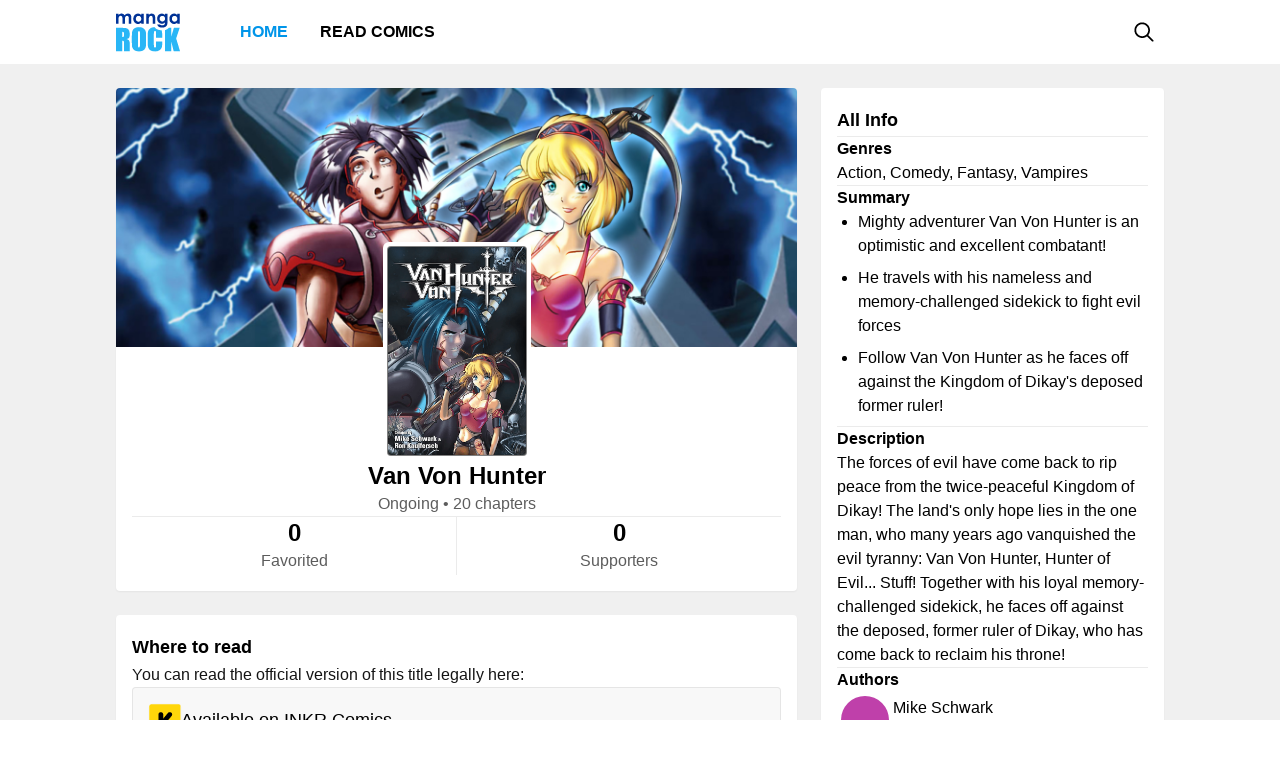

--- FILE ---
content_type: text/html; charset=utf-8
request_url: https://mangarock.com/manga/mrs-serie-200408042
body_size: 8054
content:
<!DOCTYPE html><html lang="en"><head><meta charSet="utf-8"/><link rel="preload" as="image" href="https://f01.mrcdn.info/file/mrportal/k/5/a/c/SQ.em7ikOwu.png" imageSrcSet="https://f01.mrcdn.info/file/mrportal/k/5/a/c/SQ.em7ikOwu.png 1x, https://f01.mrcdn.info/file/mrportal/k/5/a/c/SQ.em7ikOwu.png 1.5x, https://f01.mrcdn.info/file/mrportal/k/5/a/c/SQ.em7ikOwu.png 2x" media="(min-width: 960.01px)"/><link rel="preload" as="image" href="https://i1.inkr.com/p/image/c57d0b06811ba10c1ce1d6ba51144d49.png/116.webp/van-von-hunter.webp" imageSrcSet="https://i1.inkr.com/p/image/c57d0b06811ba10c1ce1d6ba51144d49.png/116.webp/van-von-hunter.webp 1x, https://i1.inkr.com/p/image/c57d0b06811ba10c1ce1d6ba51144d49.png/174.webp/van-von-hunter.webp 1.5x, https://i1.inkr.com/p/image/c57d0b06811ba10c1ce1d6ba51144d49.png/232.webp/van-von-hunter.webp 2x" media="(min-width: 960.01px)"/><meta name="viewport" content="width=device-width, initial-scale=1.0, minimum-scale=1.0, maximum-scale=5.0"/><link rel="preload" as="image" href="https://f01.mrcdn.info/file/mrportal/k/5/a/c/SQ.em7ikOwu.png" imageSrcSet="https://f01.mrcdn.info/file/mrportal/k/5/a/c/SQ.em7ikOwu.png 1x, https://f01.mrcdn.info/file/mrportal/k/5/a/c/SQ.em7ikOwu.png 1.5x, https://f01.mrcdn.info/file/mrportal/k/5/a/c/SQ.em7ikOwu.png 2x" media="(max-width: 960px)"/><link rel="preload" as="image" href="https://i1.inkr.com/p/image/c57d0b06811ba10c1ce1d6ba51144d49.png/116.webp/van-von-hunter.webp" imageSrcSet="https://i1.inkr.com/p/image/c57d0b06811ba10c1ce1d6ba51144d49.png/116.webp/van-von-hunter.webp 1x, https://i1.inkr.com/p/image/c57d0b06811ba10c1ce1d6ba51144d49.png/174.webp/van-von-hunter.webp 1.5x, https://i1.inkr.com/p/image/c57d0b06811ba10c1ce1d6ba51144d49.png/232.webp/van-von-hunter.webp 2x" media="(max-width: 960px)"/><style>
          #__ss__desktop, #__ss__mobile {
            display: none;
            content-visibility: auto;
          }
          @media screen and (min-width: 960.01px) {
            #__ss__desktop {
              display: block;
            }
          }
          @media screen and (max-width: 960px) {
            #__ss__mobile {
              display: block;
            }
          }
        </style><title>Van Von Hunter | Manga Rock — Discover and read the best manga and comics</title><meta name="robots" content="index,follow,max-image-preview:large"/><meta name="description" content="Van Von Hunter • Mighty adventurer Van Von Hunter is an optimistic and excellent combatant! He travels with his nameless and memory-challenged sidekick to fight evil forces Follow Van Von Hunter as he faces off against the Kingdom of Dikay&#x27;s deposed former ruler!"/><meta name="twitter:card" content="summary_large_image"/><meta property="og:title" content="Van Von Hunter | Manga Rock — Discover and read the best manga and comics"/><meta property="og:description" content="Van Von Hunter • Mighty adventurer Van Von Hunter is an optimistic and excellent combatant! He travels with his nameless and memory-challenged sidekick to fight evil forces Follow Van Von Hunter as he faces off against the Kingdom of Dikay&#x27;s deposed former ruler!"/><meta property="og:url" content="https://mangarock.com/manga/mrs-serie-200408042"/><meta property="og:type" content="article"/><meta property="article:author" content="Mike Schwark, Ron Kaulfersch"/><meta property="article:tag" content="Action"/><meta property="article:tag" content="Comedy"/><meta property="article:tag" content="Fantasy"/><meta property="article:tag" content="Vampires"/><meta property="og:image" content="https://f01.mrcdn.info/file/mrportal/k/5/a/c/SQ.em7ikOwu.png"/><meta property="og:image:alt" content="Van Von Hunter | Manga Rock — Discover and read the best manga and comics"/><meta property="og:image:width" content="140"/><meta property="og:image:height" content="210"/><link rel="canonical" href="https://mangarock.com/manga/mrs-serie-200408042"/><meta name="twitter:site" content="@mangarock"/><meta name="twitter:title" content="Van Von Hunter | Manga Rock — Discover and read the best manga and comics"/><meta name="twitter:description" content="Van Von Hunter • Mighty adventurer Van Von Hunter is an optimistic and excellent combatant! He travels with his nameless and memory-challenged sidekick to fight evil forces Follow Van Von Hunter as he faces off against the Kingdom of Dikay&#x27;s deposed former ruler!"/><meta name="twitter:url" content="https://mangarock.com/manga/mrs-serie-200408042"/><meta name="twitter:image" content="https://f01.mrcdn.info/file/mrportal/k/5/a/c/SQ.em7ikOwu.png"/><meta name="twitter:image:alt" content="Manga Rock"/><meta name="twitter:app:name:iphone" content="Manga Rock"/><meta name="twitter:app:name:ipad" content="Manga Rock"/><meta name="al:web:url" content="https://mangarock.com/manga/mrs-serie-200408042"/><meta name="al:android:app_name" content="Manga Rock"/><meta name="al:web:should_fallback" content="false"/><meta name="al:ios:app_name" content="Manga Rock"/><meta name="next-head-count" content="37"/><link rel="preload" as="style" data-href="https://fonts.googleapis.com/css2?family=Inter:wght@400;500;600;700;800&amp;display=swap"/><noscript><link rel="stylesheet" type="text/css" data-href="https://fonts.googleapis.com/css2?family=Inter:wght@400;500;600;700;800&amp;display=swap"/></noscript><link rel="apple-touch-icon" sizes="57x57" href="/img/favicon/apple-icon-57x57.png"/><link rel="apple-touch-icon" sizes="60x60" href="/img/favicon/apple-icon-60x60.png"/><link rel="apple-touch-icon" sizes="72x72" href="/img/favicon/apple-icon-72x72.png"/><link rel="apple-touch-icon" sizes="76x76" href="/img/favicon/apple-icon-76x76.png"/><link rel="apple-touch-icon" sizes="114x114" href="/img/favicon/apple-icon-114x114.png"/><link rel="apple-touch-icon" sizes="120x120" href="/img/favicon/apple-icon-120x120.png"/><link rel="apple-touch-icon" sizes="144x144" href="/img/favicon/apple-icon-144x144.png"/><link rel="apple-touch-icon" sizes="152x152" href="/img/favicon/apple-icon-152x152.png"/><link rel="apple-touch-icon" sizes="180x180" href="/img/favicon/apple-icon-180x180.png"/><link rel="icon" type="image/png" sizes="192x192" href="/img/favicon/android-icon-192x192.png"/><link rel="icon" type="image/png" sizes="32x32" href="/img/favicon/favicon-32x32.png"/><link rel="icon" type="image/png" sizes="96x96" href="/img/favicon/favicon-96x96.png"/><link rel="icon" type="image/png" sizes="16x16" href="/img/favicon/favicon-16x16.png"/><link rel="manifest" href="/img/favicon/manifest.json"/><meta name="msapplication-TileColor" content="#2196f3"/><meta name="msapplication-TileImage" content="/ms-icon-144x144.png"/><meta name="theme-color" content="#2196f3"/><link rel="preload" href="/_next/static/css/b71dc19916c06560.css" as="style"/><link rel="stylesheet" href="/_next/static/css/b71dc19916c06560.css" data-n-g=""/><link rel="preload" href="/_next/static/css/a87a058628844bdf.css" as="style"/><link rel="stylesheet" href="/_next/static/css/a87a058628844bdf.css" data-n-p=""/><link rel="preload" href="/_next/static/css/d75b7ffbfbf686bb.css" as="style"/><link rel="stylesheet" href="/_next/static/css/d75b7ffbfbf686bb.css" data-n-p=""/><noscript data-n-css=""></noscript><script defer="" nomodule="" src="/_next/static/chunks/polyfills-c67a75d1b6f99dc8.js"></script><script src="/_next/static/chunks/webpack-073ec41c7afa4496.js" defer=""></script><script src="/_next/static/chunks/framework-b759e809ec16812b.js" defer=""></script><script src="/_next/static/chunks/main-446aaf1a3f812b03.js" defer=""></script><script src="/_next/static/chunks/pages/_app-a80d4e049752360c.js" defer=""></script><script src="/_next/static/chunks/822-89cd829fdb7f595f.js" defer=""></script><script src="/_next/static/chunks/675-b73f41980c39ec6a.js" defer=""></script><script src="/_next/static/chunks/316-585f7778fca79d52.js" defer=""></script><script src="/_next/static/chunks/206-222d84563c27d8ed.js" defer=""></script><script src="/_next/static/chunks/117-591b9a987ed96803.js" defer=""></script><script src="/_next/static/chunks/601-8affee502fc0cfca.js" defer=""></script><script src="/_next/static/chunks/42-d4d7801352ef41a5.js" defer=""></script><script src="/_next/static/chunks/702-8fa0cc2deb441618.js" defer=""></script><script src="/_next/static/chunks/pages/manga/%5BtitleOID%5D-cb037aeb0ea2571a.js" defer=""></script><script src="/_next/static/c790eb15580c6550626ae1269e93afc60dfab82f/_buildManifest.js" defer=""></script><script src="/_next/static/c790eb15580c6550626ae1269e93afc60dfab82f/_ssgManifest.js" defer=""></script></head><body><div id="__next"><div id="__ss__desktop"><div id="uui-kit-provider" data-theme="light" data-uui-kit-size="desktop"><div class="MRLayout_root__6crjv"><div class="MRTopBar_wrapper__qtqLk"><header class="MRTopBar_container__Fsmmb"><div class="MRTopBar_leftSide__XOSMR"><a data-next="1" class="NextLink_defaultStyle__8K_Wq MRTopBar_logo__gAksF" href="/"><img src="/img/logo-mangarock.svg" alt="Mangarock Logo"/></a><a data-next="1" class="NextLink_defaultStyle__8K_Wq MRTopBar_web-top-bar-menu-item__BeFGO" href="/"><div class="MRTopBar_link__rtbgP typography-16-semibold MRTopBar_active__9TN0u">Home</div></a><a data-next="1" class="NextLink_defaultStyle__8K_Wq MRTopBar_web-top-bar-menu-item__BeFGO" href="https://comics.inkr.com?utm_source=mr"><div class="MRTopBar_link__rtbgP typography-16-semibold MRTopBar_in-active__yQlTr">Read Comics</div></a></div><div class="MRTopBar_rightSide__wMCw_"><button type="button" class="IconButton_root__K_NyB IconButton_root-variant-ghost__33DIk IconButton_root-size-medium__Da3Yz IconButton_root-ghost-default__jj7ex" aria-haspopup="dialog" aria-expanded="false" aria-controls="radix-:R16b6:" data-state="closed" role="button"><div class="IconButton_icon-container-size-medium__NVjBN"><div class="Icon_root__e1MzF Icon_regular-magnifying-glass__3YQRt"></div></div></button></div></header></div><main class="MRLayout_main__uiMzx"><div class="TitleInfoPage_container__r0p2X"><div class="TitleInfoPage_summary__UwYm6"><div class="SummaryInfo_summaryinfoParent__LtObh"><div class="SummaryInfo_summaryinfo__RiSwV elevation-z1"><img class="SummaryInfo_coverIcon__QQJtb" alt="Van Von Hunter" src="https://f01.mrcdn.info/file/mrportal/k/5/a/e/yM.8xa5P-_E.jpg"/><div class="SummaryInfo_information__sP1Zv"><div class="SummaryInfo_thumbnail__yciaO"><div class="ImageFixedAspectRatio_root__SNKV2 PortraitTitleThumbnail_root__ze2Vo PortraitTitleThumbnail_hoverable__7KCTX thumbnail-border thumbnail-border-radius SummaryInfo_imgThumbnail____csW" style="width:140px;height:210px;color:#ffffff;background-color:#8c8c8c"><picture style="width:140px;height:210px"><source srcSet="https://f01.mrcdn.info/file/mrportal/k/5/a/c/SQ.em7ikOwu.png 1x, https://f01.mrcdn.info/file/mrportal/k/5/a/c/SQ.em7ikOwu.png 1.5x, https://f01.mrcdn.info/file/mrportal/k/5/a/c/SQ.em7ikOwu.png 2x" media="(min-width: 960.01px)"/><img class="ImageFixedAspectRatio_image__YEVYn" fetchpriority="high" src="/_next/static/media/1px.c1358169.png" alt="Van Von Hunter" width="140" height="210"/></picture></div></div><div class="SummaryInfo_box__CmEhU"><div class="SummaryInfo_box1__AxMlv"><h1 class="SummaryInfo_titlename__mIO_h typography-24-semibold">Van Von Hunter</h1><div class="SummaryInfo_metadata__Mhy3S typography-body-regular">Ongoing<!-- --> • <!-- -->20 chapters</div></div><div class="HDivider_root__GQQDP"><div class="HDivider_line__SlZs_"></div></div><div class="SummaryInfo_stat__PK50K"><div class="SummaryInfo_box2__UifSH"><div class="SummaryInfo_titlename__mIO_h typography-24-semibold">0</div><div class="SummaryInfo_metadata__Mhy3S typography-body-regular">Favorited</div></div><div class="VDivider_root__xkMki SummaryInfo_vdDivider__zi1OO"><div class="VDivider_line__kdb90"></div></div><div class="SummaryInfo_box2__UifSH"><div class="SummaryInfo_titlename__mIO_h typography-24-semibold">0</div><div class="SummaryInfo_metadata__Mhy3S typography-body-regular">Supporters</div></div></div></div></div></div></div></div><div class="TitleInfoPage_titleInfo__IfBg6"><div class="TitleAllInfo_titleallinfoParent__8Q6aa"><div class="TitleAllInfo_titleallinfo__hjuC8 elevation-z1"><div class="TitleAllInfo_sectionheadinglable__LTQGg"><div class="TitleAllInfo_text__VnOR6 typography-18-semibold">All Info</div></div><div class="HDivider_root__GQQDP"><div class="HDivider_line__SlZs_"></div></div><div class="TitleAllInfo_box__dKIUl"><div class="TitleAllInfo_title__fEgrO typography-16-semibold">Genres</div><div class="TitleAllInfo_subtext__hy8Cp typography-body-regular">Action, Comedy, Fantasy, Vampires</div></div><div class="HDivider_root__GQQDP"><div class="HDivider_line__SlZs_"></div></div><div class="TitleAllInfo_box__dKIUl"><div class="TitleAllInfo_title__fEgrO typography-16-semibold">Summary</div><div class="TitleAllInfo_subtext1__ZExZP typography-body-regular"><ul class="TitleAllInfo_leiKeIsANoodleShopDelive__c8AiS"><li class="TitleAllInfo_leiKeIs__9_vkI">Mighty adventurer Van Von Hunter is an optimistic and excellent combatant!</li><li class="TitleAllInfo_leiKeIs__9_vkI">He travels with his nameless and memory-challenged sidekick to fight evil forces</li><li class="TitleAllInfo_leiKeIs__9_vkI">Follow Van Von Hunter as he faces off against the Kingdom of Dikay&#x27;s deposed former ruler!</li></ul></div></div><div class="HDivider_root__GQQDP"><div class="HDivider_line__SlZs_"></div></div><div class="TitleAllInfo_box__dKIUl"><div class="TitleAllInfo_title__fEgrO typography-16-semibold">Description</div><div class="TitleAllInfo_subtext__hy8Cp typography-body-regular">The forces of evil have come back to rip peace from the twice-peaceful Kingdom of Dikay! The land&#x27;s only hope lies in the one man, who many years ago vanquished the evil tyranny: Van Von Hunter, Hunter of Evil... Stuff! Together with his loyal memory-challenged sidekick, he faces off against the deposed, former ruler of Dikay, who has come back to reclaim his throne!</div></div><div class="HDivider_root__GQQDP"><div class="HDivider_line__SlZs_"></div></div><div class="TitleAllInfo_box__dKIUl"><div class="TitleAllInfo_title__fEgrO typography-16-semibold">Authors</div><div class="TitleAllInfo_authorlist__inbsi"><div class="CreditItem_root__57wvs"><div class="CreditItem_container__QdiwG"><div class="Avatar_root__Y87y8 Avatar_avatar-size-medium__YBDAj"><div class="Avatar_image__Yuqa4 Avatar_image-avatar-size-medium__hFbFs"><span class="AvatarImage_root__HUaxJ AvatarImage_avatar-size-medium__s_NYo" style="background-color:hsl(310, 50%, 50%)"></span></div></div><div class="CreditItem_info-group__cMn0r"><a data-next="1" class="NextLink_defaultStyle__8K_Wq Button_root__UD81Q Button_root-variant-link__IH2F9 Button_root-size-medium__i5cjR typography-16-medium Button_root-link-default__iIfdF CreditItem_button__uw0Gl" href="/author/mrs-author-200408053"><span>Mike Schwark</span></a><div class="CreditItem_sub-info__lb0ez typography-body-regular"><div>art</div><div>•</div><div>story</div></div></div></div></div><div class="CreditItem_root__57wvs"><div class="CreditItem_container__QdiwG"><div class="Avatar_root__Y87y8 Avatar_avatar-size-medium__YBDAj"><div class="Avatar_image__Yuqa4 Avatar_image-avatar-size-medium__hFbFs"><span class="AvatarImage_root__HUaxJ AvatarImage_avatar-size-medium__s_NYo" style="background-color:hsl(97, 57%, 57%)"></span></div></div><div class="CreditItem_info-group__cMn0r"><a data-next="1" class="NextLink_defaultStyle__8K_Wq Button_root__UD81Q Button_root-variant-link__IH2F9 Button_root-size-medium__i5cjR typography-16-medium Button_root-link-default__iIfdF CreditItem_button__uw0Gl" href="/author/mrs-author-200408054"><span>Ron Kaulfersch</span></a><div class="CreditItem_sub-info__lb0ez typography-body-regular"><div>art</div><div>•</div><div>story</div></div></div></div></div></div></div></div></div></div><div class="TitleInfoPage_whenToRead__keaag"><div class="WhereToRead_wheretoreaddefault__yH36T elevation-z1"><div class="WhereToRead_box__v8H3e"><div class="WhereToRead_sectionheadinglable__yDjgN"><div class="WhereToRead_text__iJyUj typography-18-semibold">Where to read</div></div><div class="WhereToRead_youCanReadTheOfficialVers__WebYC typography-body-regular">You can read the official version of this title legally here:</div></div><div class="WhereToRead_inkrprovider1__BR56a"><div class="EmbeddedTitleInfo_embededtitleinfoParent__ahFl2"><div class="EmbeddedTitleInfo_embededtitleinfo__VCH1u"><div class="EmbeddedTitleInfo_inkrprovider__TetLk"><a target="_blank" href="https://comics.inkr.com?utm_source=mr" rel="noreferrer"><div class="EmbeddedTitleInfo_logo__6Ly2S"><img width="32" height="32" src="/img/logo-inkr.svg" alt="INKR-LOGO"/></div></a><div class="EmbeddedTitleInfo_title__3BPaE typography-title">Available on INKR Comics</div></div><div class="HDivider_root__GQQDP"><div class="HDivider_line__SlZs_"></div></div><div class="EmbeddedTitleInfo_titlesummary__1lIL8"><div class="EmbeddedTitleInfo_thumbnail__nEExm"><a target="_blank" href="https://comics.inkr.com/title/26-van-von-hunter?utm_source=mr" rel="noreferrer"><div class="ImageFixedAspectRatio_root__SNKV2 PortraitTitleThumbnail_root__ze2Vo PortraitTitleThumbnail_hoverable__7KCTX thumbnail-border thumbnail-border-radius" style="width:116px;height:174px;color:#ffffff;background-color:#4a4a4f"><picture style="width:116px;height:174px"><source srcSet="https://i1.inkr.com/p/image/c57d0b06811ba10c1ce1d6ba51144d49.png/116.webp/van-von-hunter.webp 1x, https://i1.inkr.com/p/image/c57d0b06811ba10c1ce1d6ba51144d49.png/174.webp/van-von-hunter.webp 1.5x, https://i1.inkr.com/p/image/c57d0b06811ba10c1ce1d6ba51144d49.png/232.webp/van-von-hunter.webp 2x" media="(min-width: 960.01px)"/><img class="ImageFixedAspectRatio_image__YEVYn" fetchpriority="high" src="/_next/static/media/1px.c1358169.png" alt="Van Von Hunter" width="116" height="174"/></picture></div></a></div><div class="EmbeddedTitleInfo_info__8JMgu"><a class="EmbeddedTitleInfo_anchor__lxozx" target="_blank" href="https://comics.inkr.com/title/26-van-von-hunter?utm_source=mr" rel="noreferrer"><div class="EmbeddedTitleInfo_titlename__GVH0D"><div><h1 class="EmbeddedTitleInfo_title__3BPaE typography-title">Van Von Hunter</h1></div></div></a><div class="EmbeddedTitleInfo_otherinfo__BrsuH"><div class="SecondaryInfoBlock_container__3Zkrv typography-16-normal"><div class="SecondaryInfoBlock_badges-container__uMm_y">Manga<!-- --> • <!-- -->Fantasy</div><div class="SecondaryInfoBlock_badges-container__uMm_y"><div class="SecondaryInfoBlock_stats-item__ZQV_d"><div class="Icon_root__e1MzF Icon_solid-book-open__4Fryj" style="width:20px;height:20px"></div><div>67.4K</div></div><div class="SecondaryInfoBlock_stats-item__ZQV_d"><div class="Icon_root__e1MzF Icon_solid-thumbs-up__DwTTz" style="width:20px;height:20px"></div><div>108</div></div></div></div></div></div></div><div class="EmbeddedTitleInfo_titlename__GVH0D typography-title">Latest Chapters</div><div class="EmbeddedTitleInfo_chapterlist__HjypB"><a target="_blank" href="https://comics.inkr.com/title/26-van-von-hunter/chapter/1236-vol-3-chapter-6?utm_source=mr" title="Vol.3 Chapter 6" aria-label="Vol.3 Chapter 6" style="width:100%;text-decoration:none" rel="noreferrer"><div class="ChapterListItem_chapter-list-item-container__RT7Ua typography-16-normal"><div class="ChapterListItem_chapter-thumbnail-wrapper__ZVj7U"><div class="ChapterThumbnail_container__YT_tP thumbnail-border thumbnail-border-radius"><div class="ImageFixedAspectRatio_root__SNKV2" style="width:100px;height:80px;color:#000000;background-color:#C5D5C3"><picture style="width:100px;height:80px"><source srcSet="https://i1.inkr.com/p/2020/8/23/6/1714571-804.png/100.webp/vol-3-chapter-6.webp 1x, https://i1.inkr.com/p/2020/8/23/6/1714571-804.png/150.webp/vol-3-chapter-6.webp 1.5x, https://i1.inkr.com/p/2020/8/23/6/1714571-804.png/200.webp/vol-3-chapter-6.webp 2x" media="(min-width: 960.01px)"/><img class="ImageFixedAspectRatio_image__YEVYn" fetchpriority="auto" src="/_next/static/media/1px.c1358169.png" alt="Vol.3 Chapter 6" width="100" height="80"/></picture></div></div></div><div class="ChapterListItem_chapter-info__lSnKt"><div class="ChapterListItem_chapter-name__NaFHI typography-16-normal">Vol.3 Chapter 6</div><div class="ChapterListItem_subtext__phPko typography-14-normal"></div></div></div></a><div class="HDivider_root__GQQDP ChapterItem_divider__TMOfe"><div class="HDivider_line__SlZs_"></div></div><a target="_blank" href="https://comics.inkr.com/title/26-van-von-hunter/chapter/1235-vol-3-chapter-5?utm_source=mr" title="Vol.3 Chapter 5" aria-label="Vol.3 Chapter 5" style="width:100%;text-decoration:none" rel="noreferrer"><div class="ChapterListItem_chapter-list-item-container__RT7Ua typography-16-normal"><div class="ChapterListItem_chapter-thumbnail-wrapper__ZVj7U"><div class="ChapterThumbnail_container__YT_tP thumbnail-border thumbnail-border-radius"><div class="ImageFixedAspectRatio_root__SNKV2" style="width:100px;height:80px;color:#FFFFFF;background-color:#4C4D4C"><picture style="width:100px;height:80px"><source srcSet="https://i1.inkr.com/p/2020/8/23/6/1714570-348.png/100.webp/vol-3-chapter-5.webp 1x, https://i1.inkr.com/p/2020/8/23/6/1714570-348.png/150.webp/vol-3-chapter-5.webp 1.5x, https://i1.inkr.com/p/2020/8/23/6/1714570-348.png/200.webp/vol-3-chapter-5.webp 2x" media="(min-width: 960.01px)"/><img class="ImageFixedAspectRatio_image__YEVYn" fetchpriority="auto" src="/_next/static/media/1px.c1358169.png" alt="Vol.3 Chapter 5" width="100" height="80"/></picture></div></div></div><div class="ChapterListItem_chapter-info__lSnKt"><div class="ChapterListItem_chapter-name__NaFHI typography-16-normal">Vol.3 Chapter 5</div><div class="ChapterListItem_subtext__phPko typography-14-normal"></div></div></div></a><div class="HDivider_root__GQQDP ChapterItem_divider__TMOfe"><div class="HDivider_line__SlZs_"></div></div><a target="_blank" href="https://comics.inkr.com/title/26-van-von-hunter/chapter/1234-vol-3-chapter-4?utm_source=mr" title="Vol.3 Chapter 4" aria-label="Vol.3 Chapter 4" style="width:100%;text-decoration:none" rel="noreferrer"><div class="ChapterListItem_chapter-list-item-container__RT7Ua typography-16-normal"><div class="ChapterListItem_chapter-thumbnail-wrapper__ZVj7U"><div class="ChapterThumbnail_container__YT_tP thumbnail-border thumbnail-border-radius"><div class="ImageFixedAspectRatio_root__SNKV2" style="width:100px;height:80px;color:#FFFFFF;background-color:#4C4D4C"><picture style="width:100px;height:80px"><source srcSet="https://i1.inkr.com/p/2020/8/23/6/1714569-628.png/100.webp/vol-3-chapter-4.webp 1x, https://i1.inkr.com/p/2020/8/23/6/1714569-628.png/150.webp/vol-3-chapter-4.webp 1.5x, https://i1.inkr.com/p/2020/8/23/6/1714569-628.png/200.webp/vol-3-chapter-4.webp 2x" media="(min-width: 960.01px)"/><img class="ImageFixedAspectRatio_image__YEVYn" fetchpriority="auto" src="/_next/static/media/1px.c1358169.png" alt="Vol.3 Chapter 4" width="100" height="80"/></picture></div></div></div><div class="ChapterListItem_chapter-info__lSnKt"><div class="ChapterListItem_chapter-name__NaFHI typography-16-normal">Vol.3 Chapter 4</div><div class="ChapterListItem_subtext__phPko typography-14-normal"></div></div></div></a><div class="HDivider_root__GQQDP ChapterItem_divider__TMOfe"><div class="HDivider_line__SlZs_"></div></div><a target="_blank" href="https://comics.inkr.com/title/26-van-von-hunter/chapter/1233-vol-3-chapter-3?utm_source=mr" title="Vol.3 Chapter 3" aria-label="Vol.3 Chapter 3" style="width:100%;text-decoration:none" rel="noreferrer"><div class="ChapterListItem_chapter-list-item-container__RT7Ua typography-16-normal"><div class="ChapterListItem_chapter-thumbnail-wrapper__ZVj7U"><div class="ChapterThumbnail_container__YT_tP thumbnail-border thumbnail-border-radius"><div class="ImageFixedAspectRatio_root__SNKV2" style="width:100px;height:80px;color:#000000;background-color:#C3D6C2"><picture style="width:100px;height:80px"><source srcSet="https://i1.inkr.com/p/2020/8/23/6/1714567-261.png/100.webp/vol-3-chapter-3.webp 1x, https://i1.inkr.com/p/2020/8/23/6/1714567-261.png/150.webp/vol-3-chapter-3.webp 1.5x, https://i1.inkr.com/p/2020/8/23/6/1714567-261.png/200.webp/vol-3-chapter-3.webp 2x" media="(min-width: 960.01px)"/><img class="ImageFixedAspectRatio_image__YEVYn" fetchpriority="auto" src="/_next/static/media/1px.c1358169.png" alt="Vol.3 Chapter 3" width="100" height="80"/></picture></div></div></div><div class="ChapterListItem_chapter-info__lSnKt"><div class="ChapterListItem_chapter-name__NaFHI typography-16-normal">Vol.3 Chapter 3</div><div class="ChapterListItem_subtext__phPko typography-14-normal"></div></div></div></a><div class="HDivider_root__GQQDP ChapterItem_divider__TMOfe"><div class="HDivider_line__SlZs_"></div></div><a target="_blank" href="https://comics.inkr.com/title/26-van-von-hunter/chapter/1232-vol-3-chapter-2?utm_source=mr" title="Vol.3 Chapter 2" aria-label="Vol.3 Chapter 2" style="width:100%;text-decoration:none" rel="noreferrer"><div class="ChapterListItem_chapter-list-item-container__RT7Ua typography-16-normal"><div class="ChapterListItem_chapter-thumbnail-wrapper__ZVj7U"><div class="ChapterThumbnail_container__YT_tP thumbnail-border thumbnail-border-radius"><div class="ImageFixedAspectRatio_root__SNKV2" style="width:100px;height:80px;color:#000000;background-color:#CCCCCC"><picture style="width:100px;height:80px"><source srcSet="https://i1.inkr.com/p/2020/8/23/6/1714565-558.png/100.webp/vol-3-chapter-2.webp 1x, https://i1.inkr.com/p/2020/8/23/6/1714565-558.png/150.webp/vol-3-chapter-2.webp 1.5x, https://i1.inkr.com/p/2020/8/23/6/1714565-558.png/200.webp/vol-3-chapter-2.webp 2x" media="(min-width: 960.01px)"/><img class="ImageFixedAspectRatio_image__YEVYn" fetchpriority="auto" src="/_next/static/media/1px.c1358169.png" alt="Vol.3 Chapter 2" width="100" height="80"/></picture></div></div></div><div class="ChapterListItem_chapter-info__lSnKt"><div class="ChapterListItem_chapter-name__NaFHI typography-16-normal">Vol.3 Chapter 2</div><div class="ChapterListItem_subtext__phPko typography-14-normal"></div></div></div></a><div class="HDivider_root__GQQDP ChapterItem_divider__TMOfe"><div class="HDivider_line__SlZs_"></div></div><a target="_blank" href="https://comics.inkr.com/title/26-van-von-hunter/chapters?utm_source=mr" style="width:100%;text-decoration:none" rel="noreferrer"><div class="LatestChapterLastItem_frameDiv__EPzOb"><div class="LatestChapterLastItem_latestChapterLastItemDiv__lbNbm"><div class="LatestChapterLastItem_boxDiv__eWfwg"><div class="LatestChapterLastItem_chapterThumbnailDiv__6RFiz"><div class="ChapterThumbnail_container__YT_tP thumbnail-border thumbnail-border-radius"><div class="ImageFixedAspectRatio_root__SNKV2 ChapterThumbnail_overlay__u9V5N" style="width:100px;height:80px;color:#000000;background-color:#DEDEDE"><picture style="width:100px;height:80px"><source srcSet="https://i1.inkr.com/p/2020/8/23/6/1398934-105.png/100.webp 1x, https://i1.inkr.com/p/2020/8/23/6/1398934-105.png/150.webp 1.5x, https://i1.inkr.com/p/2020/8/23/6/1398934-105.png/200.webp 2x" media="(min-width: 960.01px)"/><img class="ImageFixedAspectRatio_image__YEVYn" fetchpriority="auto" src="/_next/static/media/1px.c1358169.png" alt="View All 20 Chapters" width="100" height="80"/></picture></div></div></div><div class="LatestChapterLastItem_remain-item-count__PIibS typography-20-semibold">+<!-- -->15</div></div><div class="LatestChapterLastItem_textDiv__ogyB3 typography-body-medium">View All Chapters</div></div></div></a></div></div></div></div><div class="WhereToRead_inkrprovider__5V9u6"><div class="WhereToRead_text7__d_jrz typography-body-medium">Other Providers: </div><div class="WhereToRead_box6__DaD6T"><a target="_blank" class="WhereToRead_anchor__znsAW" href="https://www.tokyopop.com/" rel="noreferrer"><div class="Tag_root__bxI0a Tag_tag-container-size-large__1kGSN Tag_tag-subtle__DfOTs WhereToRead_tagProvider__CyOGv typography-16-medium"><div class="Tag_label__nV_Ja">Tokyopop</div><div class="Tag_icon__yCJ9V Tag_tag-icon-container-size-large__lsZcB"><div class="Icon_root__e1MzF Icon_regular-arrow-up-right-from-square__erXcs"></div></div></div></a></div></div></div></div><div class="TitleInfoPage_bottom__xWU2W"></div></div></main><footer class="MRFooter_container__8gZNi"><a data-next="1" class="NextLink_defaultStyle__8K_Wq" href="/"><img src="/img/logo-mangarock.svg" alt="Mangarock Logo"/></a><div class="MRFooter_rightSide__spPvL"><a data-next="1" class="NextLink_defaultStyle__8K_Wq typography-16-medium" href="https://inkr.com">Visit our new home</a><a data-next="1" class="NextLink_defaultStyle__8K_Wq typography-16-medium" href="https://ourstory.inkr.com/">Read our past story</a><a data-next="1" class="NextLink_defaultStyle__8K_Wq typography-16-medium" href="https://inkr.com">Contact Us</a></div></footer></div></div></div><div id="__ss__mobile"><div id="uui-kit-provider" data-theme="light" data-uui-kit-size="mobile"><div class="MRLayout_root__6crjv"><div class="MRTopBar_wrapper__qtqLk"><header class="MRTopBar_container__Fsmmb MRTopBar_mobile__t6HSV"><div class="MRTopBar_leftSide__XOSMR"><button type="button" class="IconButton_root__K_NyB IconButton_root-variant-ghost__33DIk IconButton_root-size-medium__Da3Yz IconButton_root-ghost-default__jj7ex MRTopBar_hamburger__BeGNP"><div class="IconButton_icon-container-size-medium__NVjBN"><div class="Icon_root__e1MzF Icon_solid-bars__klTvL"></div></div></button><a data-next="1" class="NextLink_defaultStyle__8K_Wq MRTopBar_logo__gAksF" href="/"><img src="/img/logo-mangarock.svg" alt="Mangarock Logo"/></a></div><div class="MRTopBar_rightSide__wMCw_"><button type="button" class="IconButton_root__K_NyB IconButton_root-variant-ghost__33DIk IconButton_root-size-medium__Da3Yz IconButton_root-ghost-default__jj7ex"><div class="IconButton_icon-container-size-medium__NVjBN"><div class="Icon_root__e1MzF Icon_regular-magnifying-glass__3YQRt"></div></div></button></div></header></div><main class="MRLayout_main__uiMzx"><div class="TitleInfoPage_container__r0p2X TitleInfoPage_mobile__vE_yU"><div class="TitleInfoPage_summary__UwYm6"><div class="SummaryInfo_summaryinfoParent__LtObh"><div class="SummaryInfo_summaryinfo__RiSwV elevation-z1"><img class="SummaryInfo_coverIcon__QQJtb" alt="Van Von Hunter" src="https://f01.mrcdn.info/file/mrportal/k/5/a/e/yM.8xa5P-_E.jpg"/><div class="SummaryInfo_information__sP1Zv"><div class="SummaryInfo_thumbnail__yciaO"><div class="ImageFixedAspectRatio_root__SNKV2 PortraitTitleThumbnail_root__ze2Vo PortraitTitleThumbnail_hoverable__7KCTX thumbnail-border thumbnail-border-radius SummaryInfo_imgThumbnail____csW" style="width:140px;height:210px;color:#ffffff;background-color:#8c8c8c"><picture style="width:140px;height:210px"><source srcSet="https://f01.mrcdn.info/file/mrportal/k/5/a/c/SQ.em7ikOwu.png 1x, https://f01.mrcdn.info/file/mrportal/k/5/a/c/SQ.em7ikOwu.png 1.5x, https://f01.mrcdn.info/file/mrportal/k/5/a/c/SQ.em7ikOwu.png 2x" media="(max-width: 960px)"/><img class="ImageFixedAspectRatio_image__YEVYn" fetchpriority="high" src="/_next/static/media/1px.c1358169.png" alt="Van Von Hunter" width="140" height="210"/></picture></div></div><div class="SummaryInfo_box__CmEhU"><div class="SummaryInfo_box1__AxMlv"><h1 class="SummaryInfo_titlename__mIO_h typography-24-semibold">Van Von Hunter</h1><div class="SummaryInfo_metadata__Mhy3S typography-body-regular">Ongoing<!-- --> • <!-- -->20 chapters</div></div><div class="HDivider_root__GQQDP"><div class="HDivider_line__SlZs_"></div></div><div class="SummaryInfo_stat__PK50K"><div class="SummaryInfo_box2__UifSH"><div class="SummaryInfo_titlename__mIO_h typography-24-semibold">0</div><div class="SummaryInfo_metadata__Mhy3S typography-body-regular">Favorited</div></div><div class="VDivider_root__xkMki SummaryInfo_vdDivider__zi1OO SummaryInfo_mobile__weN2e"><div class="VDivider_line__kdb90"></div></div><div class="SummaryInfo_box2__UifSH"><div class="SummaryInfo_titlename__mIO_h typography-24-semibold">0</div><div class="SummaryInfo_metadata__Mhy3S typography-body-regular">Supporters</div></div></div></div></div></div></div></div><div class="TitleInfoPage_titleInfo__IfBg6"><div class="TitleAllInfo_titleallinfoParent__8Q6aa TitleAllInfo_mobile__R1TPs"><div class="TitleAllInfo_titleallinfo__hjuC8 elevation-z1"><div class="TitleAllInfo_sectionheadinglable__LTQGg"><div class="TitleAllInfo_text__VnOR6 typography-18-semibold">All Info</div></div><div class="HDivider_root__GQQDP"><div class="HDivider_line__SlZs_"></div></div><div class="TitleAllInfo_box__dKIUl"><div class="TitleAllInfo_title__fEgrO typography-16-semibold">Genres</div><div class="TitleAllInfo_subtext__hy8Cp typography-body-regular">Action, Comedy, Fantasy, Vampires</div></div><div class="HDivider_root__GQQDP"><div class="HDivider_line__SlZs_"></div></div><div class="TitleAllInfo_box__dKIUl"><div class="TitleAllInfo_title__fEgrO typography-16-semibold">Summary</div><div class="TitleAllInfo_subtext1__ZExZP typography-body-regular"><ul class="TitleAllInfo_leiKeIsANoodleShopDelive__c8AiS"><li class="TitleAllInfo_leiKeIs__9_vkI">Mighty adventurer Van Von Hunter is an optimistic and excellent combatant!</li><li class="TitleAllInfo_leiKeIs__9_vkI">He travels with his nameless and memory-challenged sidekick to fight evil forces</li><li class="TitleAllInfo_leiKeIs__9_vkI">Follow Van Von Hunter as he faces off against the Kingdom of Dikay&#x27;s deposed former ruler!</li></ul></div></div><div class="HDivider_root__GQQDP"><div class="HDivider_line__SlZs_"></div></div><div class="TitleAllInfo_readMore__QZ2Mr"><button type="button" class="Button_root__UD81Q Button_root-size-small__yFNAp typography-14-medium Button_root-ghost-default__Dvnda"><span>Read More</span><div class="Button_icon-container-small__QbMK_"><div class="Icon_root__e1MzF Icon_solid-chevron-down__Jp2y_"></div></div></button></div></div></div></div><div class="TitleInfoPage_whenToRead__keaag"><div class="WhereToRead_wheretoreaddefault__yH36T elevation-z1"><div class="WhereToRead_box__v8H3e"><div class="WhereToRead_sectionheadinglable__yDjgN"><div class="WhereToRead_text__iJyUj typography-18-semibold">Where to read</div></div><div class="WhereToRead_youCanReadTheOfficialVers__WebYC typography-body-regular">You can read the official version of this title legally here:</div></div><div class="WhereToRead_inkrprovider1__BR56a"><div class="EmbeddedTitleInfo_embededtitleinfoParent__ahFl2"><div class="EmbeddedTitleInfo_embededtitleinfo__VCH1u"><div class="EmbeddedTitleInfo_inkrprovider__TetLk"><a target="_blank" href="https://comics.inkr.com?utm_source=mr" rel="noreferrer"><div class="EmbeddedTitleInfo_logo__6Ly2S"><img width="32" height="32" src="/img/logo-inkr.svg" alt="INKR-LOGO"/></div></a><div class="EmbeddedTitleInfo_title__3BPaE typography-title">Available on INKR Comics</div></div><div class="HDivider_root__GQQDP"><div class="HDivider_line__SlZs_"></div></div><div class="EmbeddedTitleInfo_titlesummary__1lIL8"><div class="EmbeddedTitleInfo_thumbnail__nEExm"><a target="_blank" href="https://comics.inkr.com/title/26-van-von-hunter?utm_source=mr" rel="noreferrer"><div class="ImageFixedAspectRatio_root__SNKV2 PortraitTitleThumbnail_root__ze2Vo PortraitTitleThumbnail_hoverable__7KCTX thumbnail-border thumbnail-border-radius" style="width:116px;height:174px;color:#ffffff;background-color:#4a4a4f"><picture style="width:116px;height:174px"><source srcSet="https://i1.inkr.com/p/image/c57d0b06811ba10c1ce1d6ba51144d49.png/116.webp/van-von-hunter.webp 1x, https://i1.inkr.com/p/image/c57d0b06811ba10c1ce1d6ba51144d49.png/174.webp/van-von-hunter.webp 1.5x, https://i1.inkr.com/p/image/c57d0b06811ba10c1ce1d6ba51144d49.png/232.webp/van-von-hunter.webp 2x" media="(max-width: 960px)"/><img class="ImageFixedAspectRatio_image__YEVYn" fetchpriority="high" src="/_next/static/media/1px.c1358169.png" alt="Van Von Hunter" width="116" height="174"/></picture></div></a></div><div class="EmbeddedTitleInfo_info__8JMgu"><a class="EmbeddedTitleInfo_anchor__lxozx" target="_blank" href="https://comics.inkr.com/title/26-van-von-hunter?utm_source=mr" rel="noreferrer"><div class="EmbeddedTitleInfo_titlename__GVH0D"><div><h1 class="EmbeddedTitleInfo_title__3BPaE typography-title">Van Von Hunter</h1></div></div></a><div class="EmbeddedTitleInfo_otherinfo__BrsuH"><div class="SecondaryInfoBlock_container__3Zkrv typography-12-normal"><div class="SecondaryInfoBlock_badges-container__uMm_y">Manga<!-- --> • <!-- -->Fantasy</div><div class="SecondaryInfoBlock_badges-container__uMm_y"><div class="SecondaryInfoBlock_stats-item__ZQV_d"><div class="Icon_root__e1MzF Icon_solid-book-open__4Fryj" style="width:16px;height:16px"></div><div>67.4K</div></div><div class="SecondaryInfoBlock_stats-item__ZQV_d"><div class="Icon_root__e1MzF Icon_solid-thumbs-up__DwTTz" style="width:16px;height:16px"></div><div>108</div></div></div></div></div></div></div><div class="EmbeddedTitleInfo_titlename__GVH0D typography-title">Latest Chapters</div><div class="EmbeddedTitleInfo_chapterlist__HjypB"><a target="_blank" href="https://comics.inkr.com/title/26-van-von-hunter/chapter/1236-vol-3-chapter-6?utm_source=mr" title="Vol.3 Chapter 6" aria-label="Vol.3 Chapter 6" style="width:100%;text-decoration:none" rel="noreferrer"><div class="ChapterListItem_chapter-list-item-container__RT7Ua typography-16-normal"><div class="ChapterListItem_chapter-thumbnail-wrapper__ZVj7U"><div class="ChapterThumbnail_container__YT_tP thumbnail-border thumbnail-border-radius"><div class="ImageFixedAspectRatio_root__SNKV2" style="width:80px;height:64px;color:#000000;background-color:#C5D5C3"><picture style="width:80px;height:64px"><source srcSet="https://i1.inkr.com/p/2020/8/23/6/1714571-804.png/80.webp/vol-3-chapter-6.webp 1x, https://i1.inkr.com/p/2020/8/23/6/1714571-804.png/120.webp/vol-3-chapter-6.webp 1.5x, https://i1.inkr.com/p/2020/8/23/6/1714571-804.png/160.webp/vol-3-chapter-6.webp 2x" media="(max-width: 960px)"/><img class="ImageFixedAspectRatio_image__YEVYn" fetchpriority="auto" src="/_next/static/media/1px.c1358169.png" alt="Vol.3 Chapter 6" width="80" height="64"/></picture></div></div></div><div class="ChapterListItem_chapter-info__lSnKt"><div class="ChapterListItem_chapter-name__NaFHI typography-14-normal">Vol.3 Chapter 6</div><div class="ChapterListItem_subtext__phPko typography-12-normal"></div></div></div></a><div class="HDivider_root__GQQDP ChapterItem_divider__TMOfe"><div class="HDivider_line__SlZs_"></div></div><a target="_blank" href="https://comics.inkr.com/title/26-van-von-hunter/chapter/1235-vol-3-chapter-5?utm_source=mr" title="Vol.3 Chapter 5" aria-label="Vol.3 Chapter 5" style="width:100%;text-decoration:none" rel="noreferrer"><div class="ChapterListItem_chapter-list-item-container__RT7Ua typography-16-normal"><div class="ChapterListItem_chapter-thumbnail-wrapper__ZVj7U"><div class="ChapterThumbnail_container__YT_tP thumbnail-border thumbnail-border-radius"><div class="ImageFixedAspectRatio_root__SNKV2" style="width:80px;height:64px;color:#FFFFFF;background-color:#4C4D4C"><picture style="width:80px;height:64px"><source srcSet="https://i1.inkr.com/p/2020/8/23/6/1714570-348.png/80.webp/vol-3-chapter-5.webp 1x, https://i1.inkr.com/p/2020/8/23/6/1714570-348.png/120.webp/vol-3-chapter-5.webp 1.5x, https://i1.inkr.com/p/2020/8/23/6/1714570-348.png/160.webp/vol-3-chapter-5.webp 2x" media="(max-width: 960px)"/><img class="ImageFixedAspectRatio_image__YEVYn" fetchpriority="auto" src="/_next/static/media/1px.c1358169.png" alt="Vol.3 Chapter 5" width="80" height="64"/></picture></div></div></div><div class="ChapterListItem_chapter-info__lSnKt"><div class="ChapterListItem_chapter-name__NaFHI typography-14-normal">Vol.3 Chapter 5</div><div class="ChapterListItem_subtext__phPko typography-12-normal"></div></div></div></a><div class="HDivider_root__GQQDP ChapterItem_divider__TMOfe"><div class="HDivider_line__SlZs_"></div></div><a target="_blank" href="https://comics.inkr.com/title/26-van-von-hunter/chapter/1234-vol-3-chapter-4?utm_source=mr" title="Vol.3 Chapter 4" aria-label="Vol.3 Chapter 4" style="width:100%;text-decoration:none" rel="noreferrer"><div class="ChapterListItem_chapter-list-item-container__RT7Ua typography-16-normal"><div class="ChapterListItem_chapter-thumbnail-wrapper__ZVj7U"><div class="ChapterThumbnail_container__YT_tP thumbnail-border thumbnail-border-radius"><div class="ImageFixedAspectRatio_root__SNKV2" style="width:80px;height:64px;color:#FFFFFF;background-color:#4C4D4C"><picture style="width:80px;height:64px"><source srcSet="https://i1.inkr.com/p/2020/8/23/6/1714569-628.png/80.webp/vol-3-chapter-4.webp 1x, https://i1.inkr.com/p/2020/8/23/6/1714569-628.png/120.webp/vol-3-chapter-4.webp 1.5x, https://i1.inkr.com/p/2020/8/23/6/1714569-628.png/160.webp/vol-3-chapter-4.webp 2x" media="(max-width: 960px)"/><img class="ImageFixedAspectRatio_image__YEVYn" fetchpriority="auto" src="/_next/static/media/1px.c1358169.png" alt="Vol.3 Chapter 4" width="80" height="64"/></picture></div></div></div><div class="ChapterListItem_chapter-info__lSnKt"><div class="ChapterListItem_chapter-name__NaFHI typography-14-normal">Vol.3 Chapter 4</div><div class="ChapterListItem_subtext__phPko typography-12-normal"></div></div></div></a><div class="HDivider_root__GQQDP ChapterItem_divider__TMOfe"><div class="HDivider_line__SlZs_"></div></div><a target="_blank" href="https://comics.inkr.com/title/26-van-von-hunter/chapters?utm_source=mr" style="width:100%;text-decoration:none" rel="noreferrer"><div class="LatestChapterLastItem_frameDiv__EPzOb"><div class="LatestChapterLastItem_latestChapterLastItemDiv__lbNbm"><div class="LatestChapterLastItem_boxDiv__eWfwg"><div class="LatestChapterLastItem_chapterThumbnailDiv__6RFiz"><div class="ChapterThumbnail_container__YT_tP thumbnail-border thumbnail-border-radius"><div class="ImageFixedAspectRatio_root__SNKV2 ChapterThumbnail_overlay__u9V5N" style="width:80px;height:64px;color:#000000;background-color:#C3D6C2"><picture style="width:80px;height:64px"><source srcSet="https://i1.inkr.com/p/2020/8/23/6/1714567-261.png/80.webp 1x, https://i1.inkr.com/p/2020/8/23/6/1714567-261.png/120.webp 1.5x, https://i1.inkr.com/p/2020/8/23/6/1714567-261.png/160.webp 2x" media="(max-width: 960px)"/><img class="ImageFixedAspectRatio_image__YEVYn" fetchpriority="auto" src="/_next/static/media/1px.c1358169.png" alt="View All 20 Chapters" width="80" height="64"/></picture></div></div></div><div class="LatestChapterLastItem_remain-item-count__PIibS typography-20-semibold">+<!-- -->17</div></div><div class="LatestChapterLastItem_textDiv__ogyB3 typography-body-medium">View All Chapters</div></div></div></a></div></div></div></div><div class="WhereToRead_inkrprovider__5V9u6"><div class="WhereToRead_text7__d_jrz typography-body-medium">Other Providers: </div><div class="WhereToRead_box6__DaD6T"><a target="_blank" class="WhereToRead_anchor__znsAW" href="https://www.tokyopop.com/" rel="noreferrer"><div class="Tag_root__bxI0a Tag_tag-container-size-large__1kGSN Tag_tag-subtle__DfOTs WhereToRead_tagProvider__CyOGv typography-16-medium"><div class="Tag_label__nV_Ja">Tokyopop</div><div class="Tag_icon__yCJ9V Tag_tag-icon-container-size-large__lsZcB"><div class="Icon_root__e1MzF Icon_regular-arrow-up-right-from-square__erXcs"></div></div></div></a></div></div></div></div><div class="TitleInfoPage_bottom__xWU2W"></div></div></main><footer class="MRFooter_container__8gZNi MRFooter_mobile__2Qijb"><a data-next="1" class="NextLink_defaultStyle__8K_Wq" href="/"><img src="/img/logo-mangarock.svg" alt="Mangarock Logo"/></a><div class="MRFooter_rightSide__spPvL"><a data-next="1" class="NextLink_defaultStyle__8K_Wq typography-16-medium" href="https://inkr.com">Visit our new home</a><a data-next="1" class="NextLink_defaultStyle__8K_Wq typography-16-medium" href="https://ourstory.inkr.com/">Read our past story</a><a data-next="1" class="NextLink_defaultStyle__8K_Wq typography-16-medium" href="https://inkr.com">Contact Us</a></div></footer></div></div></div></div><script>
                // remove unwanted layout
                if (typeof window !== "undefined") {
                  let divId = "";
                  if (window.innerWidth > 960) {
                    divId = "__ss__mobile";
                  } else {
                    divId = "__ss__desktop";
                  }
                  const elem = document.getElementById(divId);
                  if (elem) {
                    elem.remove();
                  }
                }
              </script><script id="__NEXT_DATA__" type="application/json">{"props":{"pageProps":{"dehydratedState":{"mutations":[],"queries":[{"state":{"data":{"oid":"mrs-serie-200408042","name":"Van Von Hunter","genres":["Action","Comedy","Fantasy","Vampires"],"cover":"https://f01.mrcdn.info/file/mrportal/k/5/a/e/yM.8xa5P-_E.jpg","thumbnail":"https://f01.mrcdn.info/file/mrportal/k/5/a/c/SQ.em7ikOwu.png","status":0,"numberOfChapter":20,"authors":[{"oid":"mrs-author-200408053","name":"Mike Schwark","roles":["art","story"]},{"oid":"mrs-author-200408054","name":"Ron Kaulfersch","roles":["art","story"]}],"characters":[],"summary":["Mighty adventurer Van Von Hunter is an optimistic and excellent combatant!","He travels with his nameless and memory-challenged sidekick to fight evil forces","Follow Van Von Hunter as he faces off against the Kingdom of Dikay's deposed former ruler!"],"description":"The forces of evil have come back to rip peace from the twice-peaceful Kingdom of Dikay! The land's only hope lies in the one man, who many years ago vanquished the evil tyranny: Van Von Hunter, Hunter of Evil... Stuff! Together with his loyal memory-challenged sidekick, he faces off against the deposed, former ruler of Dikay, who has come back to reclaim his throne!","otherFacts":[],"collections":[],"similarSeries":[],"otherProviders":[{"name":"Tokyopop","website":"https://www.tokyopop.com/"}],"inkrLink":{"titleOid":"ik-title-26","comicsUrl":"https://comics.inkr.com/title/26-van-von-hunter"},"supportCreators":{"total":0,"supports":[]},"favoritedUserCount":0},"dataUpdateCount":1,"dataUpdatedAt":1769763601099,"error":null,"errorUpdateCount":0,"errorUpdatedAt":0,"fetchFailureCount":0,"fetchFailureReason":null,"fetchMeta":null,"isInvalidated":false,"status":"success","fetchStatus":"idle"},"queryKey":["TITLE_INFO--GET_TITLE_INFO","mrs-serie-200408042"],"queryHash":"[\"TITLE_INFO--GET_TITLE_INFO\",\"mrs-serie-200408042\"]"}]},"icd":[["ik-title-26",{"comingSoonChapterStats":{"totalChapters":0,"totalCoinOnlyChapters":0,"totalSubscriptionChapters":0},"name":"Van Von Hunter","publishStatus":"published","nearestSchedulePublishChapterDate":null,"totalPublishedChapters":20,"titleCreators":[{"creator":"ik-creator-511","role":"publisher"},{"creator":"ik-creator-523","role":"art"},{"creator":"ik-creator-523","role":"story"},{"creator":"ik-creator-524","role":"art"},{"creator":"ik-creator-524","role":"story"}],"styleOrigin":"manga","audienceList":["mru-audience-584","mru-audience-582"],"keyGenreList":["ik-genre-2","ik-genre-9","ik-genre-22","ik-genre-126","ik-genre-140","ik-genre-143"],"thumbnailImage":"ik-image-11481","realTimeReadCount":0,"likeCount":108,"isExplicit":false,"pageReadCount":67448,"chapterList":["ik-chapter-1217","ik-chapter-1218","ik-chapter-1219","ik-chapter-1220","ik-chapter-1221","ik-chapter-1222","ik-chapter-1223","ik-chapter-1224","ik-chapter-1225","ik-chapter-1226","ik-chapter-1227","ik-chapter-1228","ik-chapter-1229","ik-chapter-1230","ik-chapter-1231","ik-chapter-1232","ik-chapter-1233","ik-chapter-1234","ik-chapter-1235","ik-chapter-1236"],"titleScheduledMonetizationConfig":null,"chapterScheduledMonetizationConfig":null,"monetizationType":"free","listedCoinPrice":0,"coinOnlyListedCoinPrice":0,"subscriberAccessTimeInSecs":null,"subscriberBundleEnabled":false,"isRemovedFromSale":false,"scheduleChapterList":[],"isAvailable":true,"oid":"ik-title-26"}],["ik-chapter-1217",{"allowSubscriberBundlePurchaseToReadFree":false,"name":"Vol.1 Chapter 1","order":1,"revenueType":"ad","schedulePublishDate":null,"subscriberAccessEndedAt":null,"thumbnailTextBgColor":"#C2D7C1","thumbnailURL":"https://i1.inkr.com/p/2020/8/23/6/1023190-641.png/520.jpg","oid":"ik-chapter-1217"}],["ik-chapter-1218",{"allowSubscriberBundlePurchaseToReadFree":false,"name":"Vol.1 Chapter 2","order":2,"revenueType":"ad","schedulePublishDate":null,"subscriberAccessEndedAt":null,"thumbnailTextBgColor":"#CACECA","thumbnailURL":"https://i1.inkr.com/p/2020/8/23/6/1023192-267.png/520.jpg","oid":"ik-chapter-1218"}],["ik-chapter-1219",{"allowSubscriberBundlePurchaseToReadFree":false,"name":"Vol.1 Chapter 3","order":3,"revenueType":"ad","schedulePublishDate":null,"subscriberAccessEndedAt":null,"thumbnailTextBgColor":"#4C4D4C","thumbnailURL":"https://i1.inkr.com/p/2020/8/23/6/1023194-982.png/520.jpg","oid":"ik-chapter-1219"}],["ik-chapter-1220",{"allowSubscriberBundlePurchaseToReadFree":false,"name":"Vol.1 Chapter 4","order":4,"revenueType":"ad","schedulePublishDate":null,"subscriberAccessEndedAt":null,"thumbnailTextBgColor":"#4C4D4C","thumbnailURL":"https://i1.inkr.com/p/2020/8/23/6/1023195-591.png/520.jpg","oid":"ik-chapter-1220"}],["ik-chapter-1221",{"allowSubscriberBundlePurchaseToReadFree":false,"name":"Vol.1 Chapter 5","order":5,"revenueType":"ad","schedulePublishDate":null,"subscriberAccessEndedAt":null,"thumbnailTextBgColor":"#4C4D4C","thumbnailURL":"https://i1.inkr.com/p/2020/8/23/6/1023197-553.png/520.jpg","oid":"ik-chapter-1221"}],["ik-chapter-1222",{"allowSubscriberBundlePurchaseToReadFree":false,"name":"Vol.1 Chapter 6","order":6,"revenueType":"ad","schedulePublishDate":null,"subscriberAccessEndedAt":null,"thumbnailTextBgColor":"#CBCECA","thumbnailURL":"https://i1.inkr.com/p/2020/8/23/6/1023199-843.png/520.jpg","oid":"ik-chapter-1222"}],["ik-chapter-1223",{"allowSubscriberBundlePurchaseToReadFree":false,"name":"Vol.1 Chapter 7","order":7,"revenueType":"ad","schedulePublishDate":null,"subscriberAccessEndedAt":null,"thumbnailTextBgColor":"#C7D2C6","thumbnailURL":"https://i1.inkr.com/p/2020/8/23/6/1023200-51.png/520.jpg","oid":"ik-chapter-1223"}],["ik-chapter-1224",{"allowSubscriberBundlePurchaseToReadFree":false,"name":"Vol.1 Chapter 8","order":8,"revenueType":"ad","schedulePublishDate":null,"subscriberAccessEndedAt":null,"thumbnailTextBgColor":"#C6D3C5","thumbnailURL":"https://i1.inkr.com/p/2020/8/23/6/1023201-953.png/520.jpg","oid":"ik-chapter-1224"}],["ik-chapter-1225",{"allowSubscriberBundlePurchaseToReadFree":false,"name":"Vol.2 Chapter 1","order":9,"revenueType":"ad","schedulePublishDate":null,"subscriberAccessEndedAt":null,"thumbnailTextBgColor":"#D3C5C5","thumbnailURL":"https://i1.inkr.com/p/2020/8/23/6/1398923-281.png/520.jpg","oid":"ik-chapter-1225"}],["ik-chapter-1226",{"allowSubscriberBundlePurchaseToReadFree":false,"name":"Vol.2 Chapter 2","order":10,"revenueType":"ad","schedulePublishDate":null,"subscriberAccessEndedAt":null,"thumbnailTextBgColor":"#D5C3C3","thumbnailURL":"https://i1.inkr.com/p/2020/8/23/6/1398926-892.png/520.jpg","oid":"ik-chapter-1226"}],["ik-chapter-1227",{"allowSubscriberBundlePurchaseToReadFree":false,"name":"Vol.2 Chapter 3","order":11,"revenueType":"ad","schedulePublishDate":null,"subscriberAccessEndedAt":null,"thumbnailTextBgColor":"#D2C6C6","thumbnailURL":"https://i1.inkr.com/p/2020/8/23/6/1398928-232.png/520.jpg","oid":"ik-chapter-1227"}],["ik-chapter-1228",{"allowSubscriberBundlePurchaseToReadFree":false,"name":"Vol.2 Chapter 4","order":12,"revenueType":"ad","schedulePublishDate":null,"subscriberAccessEndedAt":null,"thumbnailTextBgColor":"#D6C2C2","thumbnailURL":"https://i1.inkr.com/p/2020/8/23/6/1398929-754.png/520.jpg","oid":"ik-chapter-1228"}],["ik-chapter-1229",{"allowSubscriberBundlePurchaseToReadFree":false,"name":"Vol.2 Chapter 5","order":13,"revenueType":"ad","schedulePublishDate":null,"subscriberAccessEndedAt":null,"thumbnailTextBgColor":"#4D4D4D","thumbnailURL":"https://i1.inkr.com/p/2020/8/23/6/1398930-858.png/520.jpg","oid":"ik-chapter-1229"}],["ik-chapter-1230",{"allowSubscriberBundlePurchaseToReadFree":false,"name":"Vol.2 Chapter 6","order":14,"revenueType":"ad","schedulePublishDate":null,"subscriberAccessEndedAt":null,"thumbnailTextBgColor":"#D6C2C2","thumbnailURL":"https://i1.inkr.com/p/2020/8/23/6/1398932-687.png/520.jpg","oid":"ik-chapter-1230"}],["ik-chapter-1231",{"allowSubscriberBundlePurchaseToReadFree":false,"name":"Vol.3 Chapter 1","order":15,"revenueType":"ad","schedulePublishDate":null,"subscriberAccessEndedAt":null,"thumbnailTextBgColor":"#DEDEDE","thumbnailURL":"https://i1.inkr.com/p/2020/8/23/6/1398934-105.png/520.jpg","oid":"ik-chapter-1231"}],["ik-chapter-1232",{"allowSubscriberBundlePurchaseToReadFree":false,"name":"Vol.3 Chapter 2","order":16,"revenueType":"ad","schedulePublishDate":null,"subscriberAccessEndedAt":null,"thumbnailTextBgColor":"#CCCCCC","thumbnailURL":"https://i1.inkr.com/p/2020/8/23/6/1714565-558.png/520.jpg","oid":"ik-chapter-1232"}],["ik-chapter-1233",{"allowSubscriberBundlePurchaseToReadFree":false,"name":"Vol.3 Chapter 3","order":17,"revenueType":"ad","schedulePublishDate":null,"subscriberAccessEndedAt":null,"thumbnailTextBgColor":"#C3D6C2","thumbnailURL":"https://i1.inkr.com/p/2020/8/23/6/1714567-261.png/520.jpg","oid":"ik-chapter-1233"}],["ik-chapter-1234",{"allowSubscriberBundlePurchaseToReadFree":false,"name":"Vol.3 Chapter 4","order":18,"revenueType":"ad","schedulePublishDate":null,"subscriberAccessEndedAt":null,"thumbnailTextBgColor":"#4C4D4C","thumbnailURL":"https://i1.inkr.com/p/2020/8/23/6/1714569-628.png/520.jpg","oid":"ik-chapter-1234"}],["ik-chapter-1235",{"allowSubscriberBundlePurchaseToReadFree":false,"name":"Vol.3 Chapter 5","order":19,"revenueType":"ad","schedulePublishDate":null,"subscriberAccessEndedAt":null,"thumbnailTextBgColor":"#4C4D4C","thumbnailURL":"https://i1.inkr.com/p/2020/8/23/6/1714570-348.png/520.jpg","oid":"ik-chapter-1235"}],["ik-chapter-1236",{"allowSubscriberBundlePurchaseToReadFree":false,"name":"Vol.3 Chapter 6","order":20,"revenueType":"ad","schedulePublishDate":null,"subscriberAccessEndedAt":null,"thumbnailTextBgColor":"#C5D5C3","thumbnailURL":"https://i1.inkr.com/p/2020/8/23/6/1714571-804.png/520.jpg","oid":"ik-chapter-1236"}],["ik-image-11481",{"oid":"ik-image-11481","textBgColor":"#4a4a4f","textColor":"#ffffff","url":"https://i1.inkr.com/p/image/c57d0b06811ba10c1ce1d6ba51144d49.png/900.jpg"}]],"SEOMeta":{"title":"Van Von Hunter | Manga Rock — Discover and read the best manga and comics","defaultTitle":"Van Von Hunter | Manga Rock — Discover and read the best manga and comics","description":"Van Von Hunter • Mighty adventurer Van Von Hunter is an optimistic and excellent combatant! He travels with his nameless and memory-challenged sidekick to fight evil forces Follow Van Von Hunter as he faces off against the Kingdom of Dikay's deposed former ruler!","canonical":"https://mangarock.com/manga/mrs-serie-200408042","openGraph":{"title":"Van Von Hunter | Manga Rock — Discover and read the best manga and comics","description":"Van Von Hunter • Mighty adventurer Van Von Hunter is an optimistic and excellent combatant! He travels with his nameless and memory-challenged sidekick to fight evil forces Follow Van Von Hunter as he faces off against the Kingdom of Dikay's deposed former ruler!","type":"article","article":{"authors":["Mike Schwark, Ron Kaulfersch"],"tags":["Action","Comedy","Fantasy","Vampires"]},"images":[{"url":"https://f01.mrcdn.info/file/mrportal/k/5/a/c/SQ.em7ikOwu.png","width":140,"height":210,"alt":"Van Von Hunter | Manga Rock — Discover and read the best manga and comics"}]},"twitter":{"cardType":"summary_large_image"},"keywords":["Action","Comedy","Fantasy","Vampires"],"additionalMetaTags":[{"name":"twitter:site","content":"@mangarock"},{"name":"twitter:title","content":"Van Von Hunter | Manga Rock — Discover and read the best manga and comics"},{"name":"twitter:description","content":"Van Von Hunter • Mighty adventurer Van Von Hunter is an optimistic and excellent combatant! He travels with his nameless and memory-challenged sidekick to fight evil forces Follow Van Von Hunter as he faces off against the Kingdom of Dikay's deposed former ruler!"},{"name":"twitter:url","content":"https://mangarock.com/manga/mrs-serie-200408042"},{"name":"twitter:image","content":"https://f01.mrcdn.info/file/mrportal/k/5/a/c/SQ.em7ikOwu.png"},{"name":"twitter:image:alt","content":"Manga Rock"},{"name":"twitter:app:name:iphone","content":"Manga Rock"},{"name":"twitter:app:name:ipad","content":"Manga Rock"},{"name":"al:web:url","content":"https://mangarock.com/manga/mrs-serie-200408042"},{"name":"al:android:app_name","content":"Manga Rock"},{"name":"al:web:should_fallback","content":"false"},{"name":"al:ios:app_name","content":"Manga Rock"}],"robotsProps":{"maxImagePreview":"large"}}},"__N_SSG":true},"page":"/manga/[titleOID]","query":{"titleOID":"mrs-serie-200408042"},"buildId":"c790eb15580c6550626ae1269e93afc60dfab82f","runtimeConfig":{"NEXTJS_CONFIG_LOADED":"true"},"isFallback":false,"gsp":true,"customServer":true,"scriptLoader":[]}</script><script defer src="https://static.cloudflareinsights.com/beacon.min.js/vcd15cbe7772f49c399c6a5babf22c1241717689176015" integrity="sha512-ZpsOmlRQV6y907TI0dKBHq9Md29nnaEIPlkf84rnaERnq6zvWvPUqr2ft8M1aS28oN72PdrCzSjY4U6VaAw1EQ==" data-cf-beacon='{"version":"2024.11.0","token":"43187b3e5779458aa1709d3c161907e7","r":1,"server_timing":{"name":{"cfCacheStatus":true,"cfEdge":true,"cfExtPri":true,"cfL4":true,"cfOrigin":true,"cfSpeedBrain":true},"location_startswith":null}}' crossorigin="anonymous"></script>
</body></html>

--- FILE ---
content_type: image/svg+xml
request_url: https://mangarock.com/img/logo-inkr.svg
body_size: 115
content:
<svg width="76" height="76" viewBox="0 0 76 76" fill="none" xmlns="http://www.w3.org/2000/svg">
<rect x="0.887695" y="0.836914" width="74" height="74" rx="4" fill="#FFD60A"/>
<rect x="0.724988" y="0.674207" width="74.3254" height="74.3254" rx="4.16271" stroke="black" stroke-opacity="0.05" stroke-width="0.325414"/>
<path fill-rule="evenodd" clip-rule="evenodd" d="M44.9416 21.3167C46.8995 18.9452 50.4778 18.5829 52.9421 20.4932C55.3727 22.4036 55.744 25.895 53.7861 28.2995L32.4851 54.0237C30.966 55.8353 28.4342 56.5599 26.1724 55.7694C23.9107 54.9789 22.3916 52.9038 22.3916 50.5323V24.8081C22.3916 21.7449 24.9234 19.2745 28.0629 19.2745C31.2023 19.2745 33.7341 21.7449 33.7341 24.8081V34.854L44.9416 21.3167ZM49.6676 56.1317C45.9881 56.1317 42.8824 53.4967 42.8824 49.5442C42.8824 45.5917 49.6676 38.8065 49.6676 38.8065C49.6676 38.8065 56.1828 45.6576 56.1828 49.5442C56.1828 53.4308 53.3472 56.1317 49.6676 56.1317Z" fill="black"/>
</svg>
